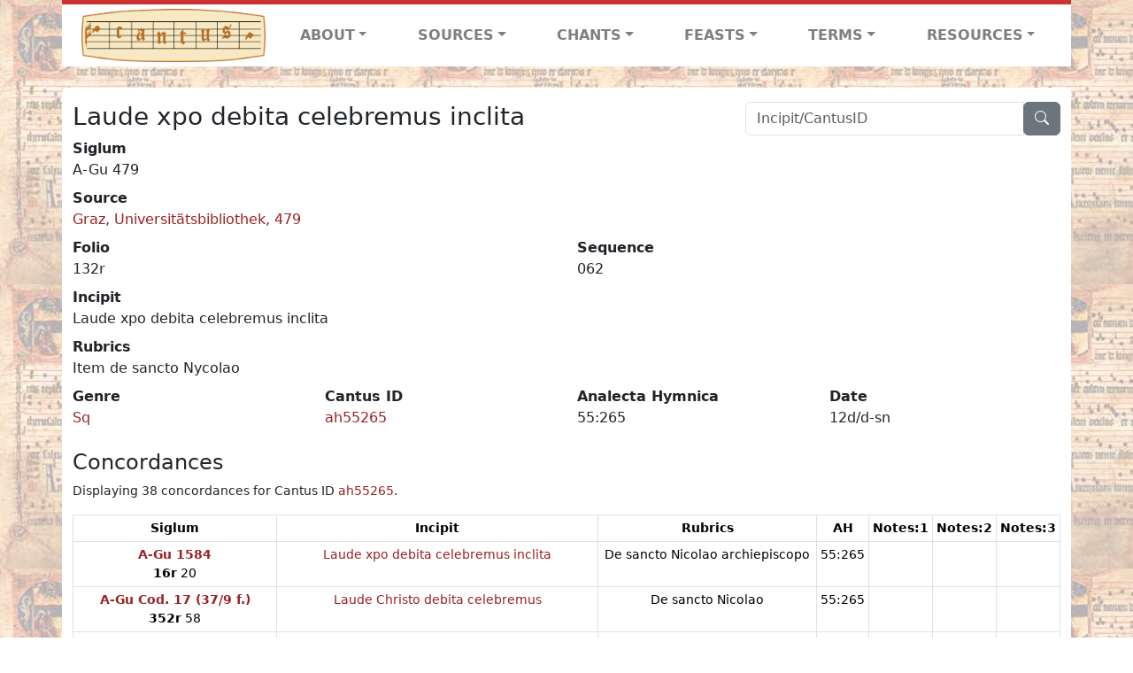

--- FILE ---
content_type: text/html; charset=utf-8
request_url: https://cantusdatabase.org/sequence/627016
body_size: 62961
content:


<!DOCTYPE html>
<html lang="en">
    <head>
        
            <!-- Google tag (gtag.js) -->
            <script async src="https://www.googletagmanager.com/gtag/js?id=G-JXEY1VRT2W"></script>
            <script>
                window.dataLayer = window.dataLayer || [];

                function gtag() {
                    dataLayer.push(arguments);
                }
                gtag('js', new Date());

                gtag('config', 'G-JXEY1VRT2W');
            </script>
        
        
        <title>Laude xpo debita celebremus inclita | Cantus Database</title>
        <!-- Required meta tags -->
        <meta name="google-site-verification"
              content="EwxpNpZ_ZOQnetVVLELGn5-aD_beT3EQqUuI6glkArI" />
        <meta charset="utf-8" />
        <meta name="viewport"
              content="width=device-width, initial-scale=1, shrink-to-fit=no" />
        <link rel="icon" href="/static/favicon.ico" />
        <!-- Bootstrap CSS -->
        <link href="https://cdn.jsdelivr.net/npm/bootstrap@5.3.3/dist/css/bootstrap.min.css"
              rel="stylesheet"
              integrity="sha384-QWTKZyjpPEjISv5WaRU9OFeRpok6YctnYmDr5pNlyT2bRjXh0JMhjY6hW+ALEwIH"
              crossorigin="anonymous" />
        <!-- bootstrap CSS for icons -->
        <link rel="stylesheet"
              href="https://cdn.jsdelivr.net/npm/bootstrap-icons@1.11.3/font/bootstrap-icons.min.css" />
        <!-- JS, Popper.js, and jQuery -->
        <script src="https://cdn.jsdelivr.net/npm/@popperjs/core@2.11.8/dist/umd/popper.min.js"
                integrity="sha384-I7E8VVD/ismYTF4hNIPjVp/Zjvgyol6VFvRkX/vR+Vc4jQkC+hVqc2pM8ODewa9r"
                crossorigin="anonymous"></script>
        <script src="https://cdn.jsdelivr.net/npm/bootstrap@5.3.3/dist/js/bootstrap.min.js"
                integrity="sha384-0pUGZvbkm6XF6gxjEnlmuGrJXVbNuzT9qBBavbLwCsOGabYfZo0T0to5eqruptLy"
                crossorigin="anonymous"></script>
        <link href="/static/css/style.css" rel="stylesheet" />
        <link href="/static/fonts/volpiano.css"
              rel="stylesheet"
              media="screen" />
        <link rel="preconnect" href="https://fonts.googleapis.com" />
        <link rel="preconnect" href="https://fonts.gstatic.com" crossorigin />
        <link href="https://fonts.googleapis.com/css2?family=Radio+Canada:ital,wght@0,300..700;1,300..700&display=swap"
              rel="stylesheet" />
        
    </head>
    <body>
        
            <header>
    <nav class="navbar navbar-expand-lg py-0">
        <div class="container bg-white border-top">
            
<a class="navbar-brand" href="/">
    <img class="img-fluid"
         src="/static/cantus-logo.png"
         alt="Cantus Database home"
         title="Cantus Database Home"
         loading="lazy" />
</a>
<!-- Hamburger button to show nav when screen is smaller-->
<button class="navbar-toggler"
        type="button"
        data-bs-toggle="collapse"
        data-bs-target="#navbar-links"
        aria-controls="navbarSupportedContent"
        aria-expanded="false"
        aria-label="Toggle navigation">
    <span class="navbar-toggler-icon"></span>
</button>
<ul class="collapse navbar-collapse navbar-nav text-lg-center align-items-start text-start"
    id="navbar-links">
    <!-- ABOUT -->
    <li class="nav-item dropdown flex-fill">
        <a class="nav-link dropdown-toggle fw-bold"
           href="#"
           id="navbarDropdownLinkAbout"
           role="button"
           data-bs-toggle="dropdown"
           aria-haspopup="true"
           aria-expanded="false">ABOUT</a>
        <div class="dropdown-menu" aria-labelledby="navbarDropdownLinkAbout">
            <a class="dropdown-item" href="/">Home</a>
            <a class="dropdown-item" href="/articles/">News</a>
            <a class="dropdown-item" href="/indexers/">Contributors</a>
            <a class="dropdown-item" href="/about/id-numbers/">ID Numbers: A History and
            Explanation</a>
            <a class="dropdown-item" href="/about/acknowledgements/">Acknowledgements</a>
            <a class="dropdown-item" href="/about/faq/">FAQ</a>
            <a class="dropdown-item"
               href="https://www.youtube.com/watch?v=iMmGrUxhPj4"
               target="_blank">Short Video
            Introduction (YouTube)</a>
            <a class="dropdown-item" href="/about/principles-of-indexing/">Basic Principles of Indexing</a>
            
        </div>
    </li>
    <!-- SOURCES -->
    <li class="nav-item dropdown flex-fill">
        <a class="nav-link dropdown-toggle fw-bold"
           href="#"
           id="navbarDropdownLinkSources"
           role="button"
           data-bs-toggle="dropdown"
           aria-haspopup="true"
           aria-expanded="false">SOURCES</a>
        <div class="dropdown-menu" aria-labelledby="navbarDropdownLinkSources">
            <a class="dropdown-item" href="/sources/?segment=4063">Cantus DB: Sources with Inventories</a>
            <a class="dropdown-item"
               href="/CanadianChantDB/">Canadian Chant Database</a>
            <a class="dropdown-item" href="/Cantorales/">Cantorales in the Americas and Beyond</a>
            <a class="dropdown-item" href="/sources/?segment=4064">Sequence Database (Clavis Sequentiarum by Calvin Bower)</a>
            <a class="dropdown-item" href="/sources/">All Sources</a>
        </div>
    </li>
    <!-- CHANTS -->
    <li class="nav-item dropdown flex-fill">
        <a class="nav-link dropdown-toggle fw-bold"
           href="#"
           id="navbarDropdownLinkChants"
           role="button"
           data-bs-toggle="dropdown"
           aria-haspopup="true"
           aria-expanded="false">CHANTS</a>
        <div class="dropdown-menu" aria-labelledby="navbarDropdownLinkChants">
            <a class="dropdown-item" href="/chant-search/">Chant Search</a>
            <a class="dropdown-item" href="/melody/">Search by melody</a>
            <a class="dropdown-item" href="/sequences/">Clavis Sequentiarum (Sequence Database by Calvin
            Bower)</a>
        </div>
    </li>
    <!-- FEASTS -->
    <li class="nav-item dropdown flex-fill">
        <a class="nav-link dropdown-toggle fw-bold"
           href="#"
           id="navbarDropdownLinkFeasts"
           role="button"
           data-bs-toggle="dropdown"
           aria-haspopup="true"
           aria-expanded="false">FEASTS</a>
        <div class="dropdown-menu" aria-labelledby="navbarDropdownLinkFeasts">
            <a class="dropdown-item" href="/feasts/">List of all feasts</a>
            <a class="dropdown-item" href="/feasts/?date=sanc">Sanctorale</a>
            <a class="dropdown-item" href="/feasts/?date=temp">Temporale</a>
        </div>
    </li>
    <!-- TERMS -->
    <li class="nav-item dropdown flex-fill">
        <a class="nav-link dropdown-toggle fw-bold"
           href="#"
           id="navbarDropdownLinkTerms"
           role="button"
           data-bs-toggle="dropdown"
           aria-haspopup="true"
           aria-expanded="false">TERMS</a>
        <div class="dropdown-menu" aria-labelledby="navbarDropdownLinkTerms">
            <a class="dropdown-item" href="/genres/">Genre abbreviations</a>
            <a class="dropdown-item" href="/services/">Service abbreviations</a>
            <a class="dropdown-item" href="/description/">Fields</a>
        </div>
    </li>
    <!-- RESOURCES -->
    <li class="nav-item dropdown flex-fill">
        <a class="nav-link dropdown-toggle fw-bold"
           href="#"
           id="navbarDropdownLinkResources"
           role="button"
           data-bs-toggle="dropdown"
           aria-haspopup="true"
           aria-expanded="false">RESOURCES</a>
        <div class="dropdown-menu dropdown-menu-end"
             aria-labelledby="navbarDropdownLinkResources">
            <a class="dropdown-item" href="/tutorial/">Tutorial for Cantus Contributors</a>
            <a class="dropdown-item" href="/documents/">Key Instructional Documents</a>
            <a class="dropdown-item"
               href="https://sites.google.com/view/cantus-procedures-manual/home"
               target="_blank">Cantus Database Procedures Manual</a>
            <a class="dropdown-item" href="/citations/">Citation Style</a>
            <a class="dropdown-item" href="/references/">References</a>
        </div>
    </li>
</ul>

        </div>
    </nav>
</header>

        
        <!-- Content goes here, using the extends tag from Django -->
        <main role="main" class="content d-flex">
            
    <div class="container rounded bg-white pt-3 my-4">
        <div class="row">
            <div class="col-lg-4 search-bar order-lg-2">
                <script src="/static/js/search_bar.js"></script>
<div class="position-relative">
    <form method="GET" action="/chant-search/" autocomplete="off">
        <div class="input-group">
            <input type="search"
                   class="form-control"
                   placeholder="Incipit/CantusID"
                   id="searchBar"
                   name="search_bar" />
            <div class="input-group-append">
                <button class="btn btn-secondary" type="submit">
                    <i class="bi bi-search"></i>
                </button>
            </div>
        </div>
    </form>
    <!--The chants returned by the ajax call go here-->
    <div id="chantsDiv" class="position-absolute z-1 w-100"></div>
</div>

            </div>
            <div class="col-lg-8 order-lg-1 pt-3 pt-lg-0">
                
    <h3>Laude xpo debita celebremus inclita</h3>
    

            </div>
        </div>
        <div class="row">
            <div class="col">
                
    <!--Display "submit success" message -->
    
    <dl>
        <dt>Siglum</dt>
        <dd>
            A-Gu 479
        </dd>
        
            <dt>Source</dt>
            <dd>
                <a href="/source/123902">
                    Graz, Universitätsbibliothek, 479
                </a>
            </dd>
        
        <div class="row">
            <div class="col">
                
                    <dt>Folio</dt>
                    <dd>
                        132r
                    </dd>
                
            </div>
            <div class="col">
                
                    <dt>Sequence</dt>
                    <dd>
                        062
                    </dd>
                
            </div>
        </div>
        
            <dt>Incipit</dt>
            <dd>
                Laude xpo debita celebremus inclita
            </dd>
        
        
            <dt>Rubrics</dt>
            <dd>
                Item de sancto Nycolao
            </dd>
        
        <div class="row">
            
                <div class="col">
                    <dt>Genre</dt>
                    <dd>
                        <a href="/genre/158"
                           title="Sequence">Sq</a>
                    </dd>
                </div>
            
            
                <div class="col">
                    <dt>Cantus ID</dt>
                    <dd>
                        <a href="https://cantusindex.org/id/ah55265"
                           target="_blank">ah55265</a>
                    </dd>
                </div>
            
            
                <div class="col">
                    <dt>Analecta Hymnica</dt>
                    <dd>
                        55:265
                    </dd>
                </div>
            
            
                <div class="col">
                    <dt>Date</dt>
                    <dd>
                        12d/d-sn
                    </dd>
                </div>
            
            
            
            
        </div>
        <div class="row">
            
        </div>
    </dl>
    
        <h4>Concordances</h4>
        <p class="small">
            Displaying 38 concordances for Cantus ID <a href="https://cantusindex.org/id/ah55265" target=_blank>ah55265</a>.
        </p>
        <div class="table-responsive">
            <table class="table table-sm small table-bordered">
                <thead>
                    <tr>
                        <th scope="col" class="text-wrap text-center">Siglum</th>
                        <th scope="col" class="text-wrap text-center">Incipit</th>
                        <th scope="col" class="text-wrap text-center">Rubrics</th>
                        <th scope="col" class="text-wrap text-center">AH</th>
                        <th scope="col" class="text-wrap text-center">Notes:1</th>
                        <th scope="col" class="text-wrap text-center">Notes:2</th>
                        <th scope="col" class="text-wrap text-center">Notes:3</th>
                    </tr>
                </thead>
                <tbody>
                    
                        <tr>
                            <td class="text-wrap text-center">
                                
                                    <a href="/source/123931"
                                       title="Graz, Universitätsbibliothek, 1584"><b>A-Gu 1584</b></a>
                                    <br />
                                    <b>16r</b>  20
                                
                            </td>
                            <td class="text-wrap text-center">
                                <a href="/sequence/628353">Laude xpo debita celebremus inclita</a>
                            </td>
                            <td class="text-wrap text-center">De sancto Nicolao archiepiscopo</td>
                            <td class="text-wrap text-center">55:265</td>
                            <td class="text-wrap text-center"></td>
                            <td class="text-wrap text-center"></td>
                            <td class="text-wrap text-center"></td>
                        </tr>
                    
                        <tr>
                            <td class="text-wrap text-center">
                                
                                    <a href="/source/124052"
                                       title="Graz, Universitätsbibliothek, Cod. 17  (37/9 f.)"><b>A-Gu Cod. 17  (37/9 f.)</b></a>
                                    <br />
                                    <b>352r</b>  58
                                
                            </td>
                            <td class="text-wrap text-center">
                                <a href="/sequence/635112">Laude Christo debita celebremus</a>
                            </td>
                            <td class="text-wrap text-center">De sancto Nicolao</td>
                            <td class="text-wrap text-center">55:265</td>
                            <td class="text-wrap text-center"></td>
                            <td class="text-wrap text-center"></td>
                            <td class="text-wrap text-center"></td>
                        </tr>
                    
                        <tr>
                            <td class="text-wrap text-center">
                                
                                    <a href="/source/123957"
                                       title="Graz, Universitätsbibliothek, 281"><b>A-Gu 281</b></a>
                                    <br />
                                    <b>71v</b>  058
                                
                            </td>
                            <td class="text-wrap text-center">
                                <a href="/sequence/629732">Laude xpo debita celebremus inclita</a>
                            </td>
                            <td class="text-wrap text-center">De sancto Nycolao</td>
                            <td class="text-wrap text-center">55:265</td>
                            <td class="text-wrap text-center"></td>
                            <td class="text-wrap text-center"></td>
                            <td class="text-wrap text-center"></td>
                        </tr>
                    
                        <tr>
                            <td class="text-wrap text-center">
                                
                                    <a href="/source/123902"
                                       title="Graz, Universitätsbibliothek, 479"><b>A-Gu 479</b></a>
                                    <br />
                                    <b>132r</b>  062
                                
                            </td>
                            <td class="text-wrap text-center">
                                <a href="/sequence/627016">Laude xpo debita celebremus inclita</a>
                            </td>
                            <td class="text-wrap text-center">Item de sancto Nycolao</td>
                            <td class="text-wrap text-center">55:265</td>
                            <td class="text-wrap text-center"></td>
                            <td class="text-wrap text-center"></td>
                            <td class="text-wrap text-center"></td>
                        </tr>
                    
                        <tr>
                            <td class="text-wrap text-center">
                                
                                    <a href="/source/123932"
                                       title="Graz, Universitätsbibliothek, 761"><b>A-Gu 761</b></a>
                                    <br />
                                    <b>42r</b>  39
                                
                            </td>
                            <td class="text-wrap text-center">
                                <a href="/sequence/628028">Laude xpo depita celebremus</a>
                            </td>
                            <td class="text-wrap text-center">De s. Nicolao</td>
                            <td class="text-wrap text-center">55:265</td>
                            <td class="text-wrap text-center"></td>
                            <td class="text-wrap text-center"></td>
                            <td class="text-wrap text-center"></td>
                        </tr>
                    
                        <tr>
                            <td class="text-wrap text-center">
                                
                                    <a href="/source/123988"
                                       title="Graz, Universitätsbibliothek, 767"><b>A-Gu 767</b></a>
                                    <br />
                                    <b>81r</b>  a34
                                
                            </td>
                            <td class="text-wrap text-center">
                                <a href="/sequence/630756">Laude xpo debita celebremus</a>
                            </td>
                            <td class="text-wrap text-center">De sancto nycolao</td>
                            <td class="text-wrap text-center">55:265</td>
                            <td class="text-wrap text-center"></td>
                            <td class="text-wrap text-center"></td>
                            <td class="text-wrap text-center"></td>
                        </tr>
                    
                        <tr>
                            <td class="text-wrap text-center">
                                
                                    <a href="/source/123930"
                                       title="Graz, Universitätsbibliothek, 769"><b>A-Gu 769</b></a>
                                    <br />
                                    <b>100r</b>  23
                                
                            </td>
                            <td class="text-wrap text-center">
                                <a href="/sequence/628070">[Laude christo debita] ... clarus erat genere</a>
                            </td>
                            <td class="text-wrap text-center">[none, missing with beginning]</td>
                            <td class="text-wrap text-center">55:265</td>
                            <td class="text-wrap text-center"></td>
                            <td class="text-wrap text-center"></td>
                            <td class="text-wrap text-center"></td>
                        </tr>
                    
                        <tr>
                            <td class="text-wrap text-center">
                                
                                    <a href="/source/123989"
                                       title="Klosterneuburg, Augustiner-Chorherrenstift - Bibliothek, 588"><b>A-KN 588</b></a>
                                    <br />
                                    <b>215v</b>  52
                                
                            </td>
                            <td class="text-wrap text-center">
                                <a href="/sequence/630954">Laude Xpo debita celebremus</a>
                            </td>
                            <td class="text-wrap text-center">[none]</td>
                            <td class="text-wrap text-center">55:265</td>
                            <td class="text-wrap text-center">ddm</td>
                            <td class="text-wrap text-center"></td>
                            <td class="text-wrap text-center"></td>
                        </tr>
                    
                        <tr>
                            <td class="text-wrap text-center">
                                
                                    <a href="/source/123897"
                                       title="Linz, Oberösterreichische Landesbibliothek, 286"><b>A-LIb 286</b></a>
                                    <br />
                                    <b>55v</b>  37
                                
                            </td>
                            <td class="text-wrap text-center">
                                <a href="/sequence/626525">Laude xpo debita caelebremus</a>
                            </td>
                            <td class="text-wrap text-center">De sancto Nykolao</td>
                            <td class="text-wrap text-center">55:265</td>
                            <td class="text-wrap text-center"></td>
                            <td class="text-wrap text-center"></td>
                            <td class="text-wrap text-center"></td>
                        </tr>
                    
                        <tr>
                            <td class="text-wrap text-center">
                                
                                    <a href="/source/123977"
                                       title="Melk, Stiftsbibliothek, 109 (olim 1056)"><b>A-M 109 (olim 1056)</b></a>
                                    <br />
                                    <b>143r</b>  37
                                
                            </td>
                            <td class="text-wrap text-center">
                                <a href="/sequence/632305">Laude xpo debita celebremus</a>
                            </td>
                            <td class="text-wrap text-center">Nicolai episcopi</td>
                            <td class="text-wrap text-center">55:265</td>
                            <td class="text-wrap text-center">ddm</td>
                            <td class="text-wrap text-center"></td>
                            <td class="text-wrap text-center"></td>
                        </tr>
                    
                        <tr>
                            <td class="text-wrap text-center">
                                
                                    <a href="/source/123933"
                                       title="Vorau, Stiftsbibliothek, 177 (XC)"><b>A-VOR 177 (XC)</b></a>
                                    <br />
                                    <b>50av</b>  26
                                
                            </td>
                            <td class="text-wrap text-center">
                                <a href="/sequence/628121">[Laude xpo debita ...] partibus grecie quoque ...</a>
                            </td>
                            <td class="text-wrap text-center">[missing]</td>
                            <td class="text-wrap text-center">55:265</td>
                            <td class="text-wrap text-center"></td>
                            <td class="text-wrap text-center"></td>
                            <td class="text-wrap text-center"></td>
                        </tr>
                    
                        <tr>
                            <td class="text-wrap text-center">
                                
                                    <a href="/source/123915"
                                       title="Vorau, Stiftsbibliothek, 303 (XXXVII)"><b>A-VOR 303 (XXXVII)</b></a>
                                    <br />
                                    <b>85r</b>  40
                                
                            </td>
                            <td class="text-wrap text-center">
                                <a href="/sequence/627544">Laude Xpo debita celebremus inclyta</a>
                            </td>
                            <td class="text-wrap text-center">Nykolai E.</td>
                            <td class="text-wrap text-center">55:265</td>
                            <td class="text-wrap text-center"></td>
                            <td class="text-wrap text-center"></td>
                            <td class="text-wrap text-center"></td>
                        </tr>
                    
                        <tr>
                            <td class="text-wrap text-center">
                                
                                    <a href="/source/123859"
                                       title="Wien, Österreichische Nationalbibliothek, Cpv 13 314"><b>A-Wn Cpv 13 314</b></a>
                                    <br />
                                    <b>86r</b>  c04
                                
                            </td>
                            <td class="text-wrap text-center">
                                <a href="/sequence/626302">Laude Christo debita</a>
                            </td>
                            <td class="text-wrap text-center">De sancto Nycolao</td>
                            <td class="text-wrap text-center">55:265</td>
                            <td class="text-wrap text-center">ddm</td>
                            <td class="text-wrap text-center"></td>
                            <td class="text-wrap text-center"></td>
                        </tr>
                    
                        <tr>
                            <td class="text-wrap text-center">
                                
                                    <a href="/source/123929"
                                       title="Zürich, Zentralbibliothek, Rh. 55"><b>CH-Zz Rh. 55</b></a>
                                    <br />
                                    <b>p. 253</b>  49
                                
                            </td>
                            <td class="text-wrap text-center">
                                <a href="/sequence/630476">Laude xpo debita celebremus</a>
                            </td>
                            <td class="text-wrap text-center">S. Nicolai episcopi</td>
                            <td class="text-wrap text-center">55:265</td>
                            <td class="text-wrap text-center"></td>
                            <td class="text-wrap text-center"></td>
                            <td class="text-wrap text-center"></td>
                        </tr>
                    
                        <tr>
                            <td class="text-wrap text-center">
                                
                                    <a href="/source/123975"
                                       title="Prague, Knihovna metropolitni kapituly sv. Vita, P VIII"><b>CZ-Pap P VIII</b></a>
                                    <br />
                                    <b>215r</b>  070
                                
                            </td>
                            <td class="text-wrap text-center">
                                <a href="/sequence/631640">Laude Cristo debita</a>
                            </td>
                            <td class="text-wrap text-center">Alia</td>
                            <td class="text-wrap text-center">55:265</td>
                            <td class="text-wrap text-center">ddm</td>
                            <td class="text-wrap text-center"></td>
                            <td class="text-wrap text-center"></td>
                        </tr>
                    
                        <tr>
                            <td class="text-wrap text-center">
                                
                                    <a href="/source/124053"
                                       title=" Print (Multiple Copies), D-A/imp:1498"><b>Cantus D-A/imp:1498</b></a>
                                    <br />
                                    <b>63v</b>  29
                                
                            </td>
                            <td class="text-wrap text-center">
                                <a href="/sequence/635405">Laude Christo debita celebremus</a>
                            </td>
                            <td class="text-wrap text-center">Nicolai</td>
                            <td class="text-wrap text-center">55:265</td>
                            <td class="text-wrap text-center"></td>
                            <td class="text-wrap text-center"></td>
                            <td class="text-wrap text-center"></td>
                        </tr>
                    
                        <tr>
                            <td class="text-wrap text-center">
                                
                                    <a href="/source/123991"
                                       title="Karlsruhe, Badische Landesbibliothek - Musiksammlung, St. Peter 14a"><b>D-KA St. Peter 14a</b></a>
                                    <br />
                                    <b>84v</b>  41
                                
                            </td>
                            <td class="text-wrap text-center">
                                <a href="/sequence/630811">Laude Xpo debita celebremus inclitya</a>
                            </td>
                            <td class="text-wrap text-center">Alia</td>
                            <td class="text-wrap text-center">55:265</td>
                            <td class="text-wrap text-center"></td>
                            <td class="text-wrap text-center"></td>
                            <td class="text-wrap text-center"></td>
                        </tr>
                    
                        <tr>
                            <td class="text-wrap text-center">
                                
                                    <a href="/source/124026"
                                       title="Karlsruhe, Badische Landesbibliothek - Musiksammlung, S. Peter 15"><b>D-KA S. Peter 15</b></a>
                                    <br />
                                    <b>203r</b>  47b
                                
                            </td>
                            <td class="text-wrap text-center">
                                <a href="/sequence/633222">Laude Xpicto debita celebremus inclita nicolai merita</a>
                            </td>
                            <td class="text-wrap text-center">Sequencia</td>
                            <td class="text-wrap text-center">55:265</td>
                            <td class="text-wrap text-center"></td>
                            <td class="text-wrap text-center"></td>
                            <td class="text-wrap text-center"></td>
                        </tr>
                    
                        <tr>
                            <td class="text-wrap text-center">
                                
                                    <a href="/source/124006"
                                       title="Karlsruhe, Badische Landesbibliothek - Musiksammlung, St. Peter 16"><b>D-KA St. Peter 16</b></a>
                                    <br />
                                    <b>195v</b>  48b
                                
                            </td>
                            <td class="text-wrap text-center">
                                <a href="/sequence/632173">Laude Xpicto debita celebremus inclita nicolai merita</a>
                            </td>
                            <td class="text-wrap text-center"></td>
                            <td class="text-wrap text-center">55:265</td>
                            <td class="text-wrap text-center"></td>
                            <td class="text-wrap text-center"></td>
                            <td class="text-wrap text-center"></td>
                        </tr>
                    
                        <tr>
                            <td class="text-wrap text-center">
                                
                                    <a href="/source/124003"
                                       title="Karlsruhe, Badische Landesbibliothek - Musiksammlung, S. Peter 44"><b>D-KA S. Peter 44</b></a>
                                    <br />
                                    <b>175v</b>  45b
                                
                            </td>
                            <td class="text-wrap text-center">
                                <a href="/sequence/631199">Laude Xpo debita celebremus inclita nicholai merita</a>
                            </td>
                            <td class="text-wrap text-center">[from 45a]</td>
                            <td class="text-wrap text-center">55:265</td>
                            <td class="text-wrap text-center"></td>
                            <td class="text-wrap text-center"></td>
                            <td class="text-wrap text-center"></td>
                        </tr>
                    
                        <tr>
                            <td class="text-wrap text-center">
                                
                                    <a href="/source/123972"
                                       title="Kassel, Landesbibliothek, 4o theol. 5"><b>D-Kl 4o theol. 5</b></a>
                                    <br />
                                    <b>201v</b>  36
                                
                            </td>
                            <td class="text-wrap text-center">
                                <a href="/sequence/630370">Laude Xpo debita</a>
                            </td>
                            <td class="text-wrap text-center">Nicolai</td>
                            <td class="text-wrap text-center">55:265</td>
                            <td class="text-wrap text-center"></td>
                            <td class="text-wrap text-center"></td>
                            <td class="text-wrap text-center"></td>
                        </tr>
                    
                        <tr>
                            <td class="text-wrap text-center">
                                
                                    <a href="/source/123878"
                                       title="München, Bayerische Staatsbibliothek, Clm 11004"><b>D-Mbs Clm 11004</b></a>
                                    <br />
                                    <b>123r</b>  +41
                                
                            </td>
                            <td class="text-wrap text-center">
                                <a href="/sequence/624739">Laude Xpo debita celebremus inclita Nycolai merita</a>
                            </td>
                            <td class="text-wrap text-center">De s. Nycolao</td>
                            <td class="text-wrap text-center">55:265</td>
                            <td class="text-wrap text-center"></td>
                            <td class="text-wrap text-center">xxx</td>
                            <td class="text-wrap text-center"></td>
                        </tr>
                    
                        <tr>
                            <td class="text-wrap text-center">
                                
                                    <a href="/source/123992"
                                       title="München, Bayerische Staatsbibliothek, Clm 15730"><b>D-Mbs Clm 15730</b></a>
                                    <br />
                                    <b>67r</b>  35
                                
                            </td>
                            <td class="text-wrap text-center">
                                <a href="/sequence/630862">Laude Xpo debita celebremus</a>
                            </td>
                            <td class="text-wrap text-center">De sancto Nycolao</td>
                            <td class="text-wrap text-center">55:265</td>
                            <td class="text-wrap text-center"></td>
                            <td class="text-wrap text-center">ddm</td>
                            <td class="text-wrap text-center"></td>
                        </tr>
                    
                        <tr>
                            <td class="text-wrap text-center">
                                
                                    <a href="/source/124057"
                                       title="München, Bayerische Staatsbibliothek, Clm 19267"><b>D-Mbs Clm 19267</b></a>
                                    <br />
                                    <b>248r</b>  36
                                
                            </td>
                            <td class="text-wrap text-center">
                                <a href="/sequence/635174">Laude Xpo debita celebremus</a>
                            </td>
                            <td class="text-wrap text-center">De s. Nicolao (247v)</td>
                            <td class="text-wrap text-center">55:265</td>
                            <td class="text-wrap text-center"></td>
                            <td class="text-wrap text-center"></td>
                            <td class="text-wrap text-center"></td>
                        </tr>
                    
                        <tr>
                            <td class="text-wrap text-center">
                                
                                    <a href="/source/124041"
                                       title="München, Bayerische Staatsbibliothek, Clm 3311"><b>D-Mbs Clm 3311</b></a>
                                    <br />
                                    <b>156r</b>  036
                                
                            </td>
                            <td class="text-wrap text-center">
                                <a href="/sequence/634386">Gaude [G for L] Christo debita celebremus inclita</a>
                            </td>
                            <td class="text-wrap text-center">De sancto Nycolao</td>
                            <td class="text-wrap text-center">55:265</td>
                            <td class="text-wrap text-center"></td>
                            <td class="text-wrap text-center"></td>
                            <td class="text-wrap text-center"></td>
                        </tr>
                    
                        <tr>
                            <td class="text-wrap text-center">
                                
                                    <a href="/source/123867"
                                       title="München, Bayerische Staatsbibliothek, Clm 3914"><b>D-Mbs Clm 3914</b></a>
                                    <br />
                                    <b>147v</b>  40
                                
                            </td>
                            <td class="text-wrap text-center">
                                <a href="/sequence/627737">Laude Xpo debita celebremus</a>
                            </td>
                            <td class="text-wrap text-center">De sancto Nicolao</td>
                            <td class="text-wrap text-center">55:265</td>
                            <td class="text-wrap text-center"></td>
                            <td class="text-wrap text-center"></td>
                            <td class="text-wrap text-center"></td>
                        </tr>
                    
                        <tr>
                            <td class="text-wrap text-center">
                                
                                    <a href="/source/124054"
                                       title="München, Bayerische Staatsbibliothek, Clm 4101"><b>D-Mbs Clm 4101</b></a>
                                    <br />
                                    <b>211r</b>  029
                                
                            </td>
                            <td class="text-wrap text-center">
                                <a href="/sequence/635212">Laude Cristo debita celebremus</a>
                            </td>
                            <td class="text-wrap text-center">Nicolai episcopi</td>
                            <td class="text-wrap text-center">55:265</td>
                            <td class="text-wrap text-center"></td>
                            <td class="text-wrap text-center"></td>
                            <td class="text-wrap text-center"></td>
                        </tr>
                    
                        <tr>
                            <td class="text-wrap text-center">
                                
                                    <a href="/source/123961"
                                       title="München, Bayerische Staatsbibliothek, Clm 7919"><b>D-Mbs Clm 7919</b></a>
                                    <br />
                                    <b>188r</b>  48
                                
                            </td>
                            <td class="text-wrap text-center">
                                <a href="/sequence/630035">Laude Xpo debita celebremus</a>
                            </td>
                            <td class="text-wrap text-center">De santo Nycholao</td>
                            <td class="text-wrap text-center">55:265</td>
                            <td class="text-wrap text-center">ddm</td>
                            <td class="text-wrap text-center"></td>
                            <td class="text-wrap text-center"></td>
                        </tr>
                    
                        <tr>
                            <td class="text-wrap text-center">
                                
                                    <a href="/source/124000"
                                       title="München, Universitätsbibliothek, MS 2° 156"><b>D-Mu MS 2° 156</b></a>
                                    <br />
                                    <b>206r</b>  63
                                
                            </td>
                            <td class="text-wrap text-center">
                                <a href="/sequence/631803">Laude Xristo debita celebremus</a>
                            </td>
                            <td class="text-wrap text-center">Item alia [de s. Nicolao}</td>
                            <td class="text-wrap text-center">55:265</td>
                            <td class="text-wrap text-center"></td>
                            <td class="text-wrap text-center"></td>
                            <td class="text-wrap text-center"></td>
                        </tr>
                    
                        <tr>
                            <td class="text-wrap text-center">
                                
                                    <a href="/source/124081"
                                       title=" Print (Multiple Copies), D-P/imp1511"><b>Cantus D-P/imp1511</b></a>
                                    <br />
                                    <b>214v</b>  23
                                
                            </td>
                            <td class="text-wrap text-center">
                                <a href="/sequence/636802">Laude Christo debita celebremus</a>
                            </td>
                            <td class="text-wrap text-center">De sancto Nicolao. sequentia (214r)</td>
                            <td class="text-wrap text-center">55:265</td>
                            <td class="text-wrap text-center"></td>
                            <td class="text-wrap text-center"></td>
                            <td class="text-wrap text-center"></td>
                        </tr>
                    
                        <tr>
                            <td class="text-wrap text-center">
                                
                                    <a href="/source/123982"
                                       title="Regensburg, Staatliche Bibliothek, 4o Liturg. 19"><b>D-Rs 4o Liturg. 19</b></a>
                                    <br />
                                    <b>234v</b>  47
                                
                            </td>
                            <td class="text-wrap text-center">
                                <a href="/sequence/632506">Laude cristo debita</a>
                            </td>
                            <td class="text-wrap text-center">De sancto Nycolao</td>
                            <td class="text-wrap text-center">55:265</td>
                            <td class="text-wrap text-center"></td>
                            <td class="text-wrap text-center"></td>
                            <td class="text-wrap text-center"></td>
                        </tr>
                    
                        <tr>
                            <td class="text-wrap text-center">
                                
                                    <a href="/source/123994"
                                       title="Stuttgart, Württembergische Landesbibliothek, Cod. bibl. 2o 38"><b>D-Sl Cod. bibl. 2o 38</b></a>
                                    <br />
                                    <b>149r</b>  26b
                                
                            </td>
                            <td class="text-wrap text-center">
                                <a href="/sequence/631023">Laude Xpo debita celebremus</a>
                            </td>
                            <td class="text-wrap text-center">[from a]</td>
                            <td class="text-wrap text-center">55:265</td>
                            <td class="text-wrap text-center"></td>
                            <td class="text-wrap text-center"></td>
                            <td class="text-wrap text-center"></td>
                        </tr>
                    
                        <tr>
                            <td class="text-wrap text-center">
                                
                                    <a href="/source/124098"
                                       title=" Print (Multiple Copies), D-WÜ/imp1583"><b>Cantus D-WÜ/imp1583</b></a>
                                    <br />
                                    <b>313v</b>  59
                                
                            </td>
                            <td class="text-wrap text-center">
                                <a href="/sequence/637633">Laude Christo debita celebremus</a>
                            </td>
                            <td class="text-wrap text-center">De sancto Nicolao</td>
                            <td class="text-wrap text-center">55:265</td>
                            <td class="text-wrap text-center"></td>
                            <td class="text-wrap text-center"></td>
                            <td class="text-wrap text-center"></td>
                        </tr>
                    
                        <tr>
                            <td class="text-wrap text-center">
                                
                                    <a href="/source/124102"
                                       title="Würzburg, Universitätsbibliothek, M. ch. f. 283"><b>D-WÜu M. ch. f. 283</b></a>
                                    <br />
                                    <b>344r</b>  40
                                
                            </td>
                            <td class="text-wrap text-center">
                                <a href="/sequence/637752">Laude Christo debita celebremus</a>
                            </td>
                            <td class="text-wrap text-center">De sancto Nicolao</td>
                            <td class="text-wrap text-center">55:265</td>
                            <td class="text-wrap text-center"></td>
                            <td class="text-wrap text-center"></td>
                            <td class="text-wrap text-center"></td>
                        </tr>
                    
                        <tr>
                            <td class="text-wrap text-center">
                                
                                    <a href="/source/123944"
                                       title="Oxford, Bodleian Library, MS. Canon. Liturg. 340"><b>GB-Ob MS. Canon. Liturg. 340</b></a>
                                    <br />
                                    <b>148r</b>  40
                                
                            </td>
                            <td class="text-wrap text-center">
                                <a href="/sequence/628421">Laude Xpo debita celebremus inclita nicolay mereita</a>
                            </td>
                            <td class="text-wrap text-center">De sancto Nicolao</td>
                            <td class="text-wrap text-center">55:265</td>
                            <td class="text-wrap text-center">[ddm]</td>
                            <td class="text-wrap text-center"></td>
                            <td class="text-wrap text-center"></td>
                        </tr>
                    
                        <tr>
                            <td class="text-wrap text-center">
                                
                                    <a href="/source/123907"
                                       title="Oxford, Bodleian Library, MS. Canon. Liturg. 341"><b>GB-Ob MS. Canon. Liturg. 341</b></a>
                                    <br />
                                    <b>54r</b>  39
                                
                            </td>
                            <td class="text-wrap text-center">
                                <a href="/sequence/626644">Laude xpo debita recolamus inclyta</a>
                            </td>
                            <td class="text-wrap text-center">De s. Nicolao</td>
                            <td class="text-wrap text-center">55:265</td>
                            <td class="text-wrap text-center"></td>
                            <td class="text-wrap text-center"></td>
                            <td class="text-wrap text-center"></td>
                        </tr>
                    
                        <tr>
                            <td class="text-wrap text-center">
                                
                                    <a href="/source/123901"
                                       title="Oxford, Bodleian Library, MS. Canon. Liturg. 354"><b>GB-Ob MS. Canon. Liturg. 354</b></a>
                                    <br />
                                    <b>56v</b>  38
                                
                            </td>
                            <td class="text-wrap text-center">
                                <a href="/sequence/626696">Laude xpo debita celebremus inclita</a>
                            </td>
                            <td class="text-wrap text-center">De s. Nicolao</td>
                            <td class="text-wrap text-center">55:265</td>
                            <td class="text-wrap text-center"></td>
                            <td class="text-wrap text-center"></td>
                            <td class="text-wrap text-center"></td>
                        </tr>
                    
                        <tr>
                            <td class="text-wrap text-center">
                                
                                    <a href="/source/123964"
                                       title="Utrecht, Universiteitsbibliotheek, 417 (5. C. 19)"><b>NL-Uu 417 (5. C. 19)</b></a>
                                    <br />
                                    <b>34v</b>  66
                                
                            </td>
                            <td class="text-wrap text-center">
                                <a href="/sequence/630319">Laude Xpo debita celebremus inclita</a>
                            </td>
                            <td class="text-wrap text-center">De sancto Nicolao episcopo</td>
                            <td class="text-wrap text-center">55:265</td>
                            <td class="text-wrap text-center"></td>
                            <td class="text-wrap text-center"></td>
                            <td class="text-wrap text-center"></td>
                        </tr>
                    
                </tbody>
            </table>
        </div>
    

            </div>
        </div>
    </div>

        </main>
        <!-- Footer in every page -->
        <footer class="footer">
            <div class="bg-white small w-100 pb-2">
                <div class="container">
                    <div class="row">
                        <div class="col-md" id="team-info">
                            <h5>Cantus Team</h5>
                            <ul class="list-group list-group-flush">
                                <li class="list-group-item p-0">
                                    <a class="fw-bold" href="mailto:debra.lacoste@dal.ca">Debra Lacoste</a> | Project Manager
                                </li>
                                <li class="list-group-item p-0">
                                    <a class="fw-bold"
                                       href="https://www.dal.ca/faculty/arts/school-of-performing-arts/faculty-staff/our-faculty/musicology/jennifer-bain.html">Jennifer
                                        Bain
                                    </a> | Principal Investigator
                                </li>
                                <li class="list-group-item p-0">
                                    <a class="fw-bold" href="https://ddmal.music.mcgill.ca/">DDMAL Lab</a> | Development and Maintenance
                                </li>
                                <li class="list-group-item p-0">
                                    <a href="/indexers">⇨ List of contributors</a>
                                </li>
                            </ul>
                        </div>
                        <div class="col-md" id="license">
                            <h5>Creative Commons License</h5>
                            <a href="https://creativecommons.org/licenses/by-nc-sa/4.0/">
                                <img src="/static/footer/creative-commons-logo.png"
                                     alt="Creative Commons Logo"
                                     loading="lazy" />
                            </a>
                            <p>
                                This work is licensed under a <a href="https://creativecommons.org/licenses/by-nc-sa/4.0/">Creative Commons Attribution-NonCommercial-ShareAlike 4.0 International License.</a>
                            </p>
                        </div>
                        <div class="col-md" id="contact">
                            <h5>Contact Us</h5>
                            <div>
                                <a href="/contact/">
                                    <i class="fs-4 bi bi-envelope"></i>
                                    Contact
                                </a>
                            </div>
                            <div>
                                <a href="https://www.facebook.com/CantusDatabase" target="_blank">Cantus Database on Facebook</a>
                            </div>
                        </div>
                    </div>
                    <div class="row">
                        <div class="col-md-8 container text-center" id="logos">
                            <div class="row justify-content-center">
                                <div class="col-md-6 d-flex justify-content-center align-items-center">
                                    <a href="https://www.dal.ca/faculty/arts/school-of-performing-arts.html"
                                       target="_blank">
                                        <img class="img-fluid p-2"
                                             style="max-width: 100%"
                                             src="/static/footer/dal-logo.png"
                                             alt="Dalhousie University Logo"
                                             title="Dalhousie University"
                                             loading="lazy" />
                                    </a>
                                </div>
                                <div class="col-md-6 d-flex justify-content-center align-items-center">
                                    <a href="https://dact-chant.ca/" target="_blank">
                                        <img class="img-fluid p-2"
                                             style="max-width: 100%"
                                             src="/static/footer/dact-logo.png"
                                             alt="Digital Analysis of Chant Transmission Logo"
                                             title="Digital Analysis of Chant Transmission"
                                             loading="lazy" />
                                    </a>
                                </div>
                            </div>
                            <div class="row justify-content-center">
                                <div class="col-md-6 d-flex justify-content-center align-items-center">
                                    <a href="https://www.mcgill.ca/music/" target="_blank">
                                        <img class="img-fluid p-2"
                                             style="max-width: 100%"
                                             src="/static/footer/mcgill-logo.png"
                                             alt="McGill University Logo"
                                             title="McGill University"
                                             loading="lazy" />
                                    </a>
                                </div>
                                <div class="col-md-6 d-flex justify-content-center align-items-center">
                                    <a href="https://ddmal.music.mcgill.ca/" target="_blank">
                                        <img class="img-fluid p-2"
                                             style="max-width: 100%"
                                             src="/static/footer/ddmal-logo.png"
                                             alt="Distributed Digital Music Archives & Libraries Lab Logo"
                                             title="Distributed Digital Music Archives & Libraries Lab"
                                             loading="lazy" />
                                    </a>
                                </div>
                            </div>
                            <div class="row justify-content-center">
                                <a href="https://www.sshrc-crsh.gc.ca" target="_blank">
                                    <img class="img-fluid p-2"
                                         style="max-width: 100%"
                                         src="/static/footer/sshrc-logo.png"
                                         alt="Social Sciences and Humanities Research Council Logo"
                                         title="Social Sciences and Humanities Research Council of Canada"
                                         loading="lazy" />
                                </a>
                            </div>
                            <div class="row justify-content-center">
                                <a href="https://alliancecan.ca/" target="_blank">
                                    <img class="img-fluid p-2"
                                         style="max-width: 60%"
                                         src="/static/footer/drac-logo.png"
                                         alt="Digital Research Alliance Logo"
                                         title="Digital Research Alliance"
                                         loading="lazy" />
                                </a>
                            </div>
                            <div class="row justify-content-center">
                                <div class="col-md-6">
                                    <a href="https://www.ace-net.ca/" target="_blank">
                                        <img class="img-fluid p-2"
                                             style="max-width: 60%"
                                             src="/static/footer/acenet-logo.png"
                                             alt="Acenet Logo"
                                             title="Acenet"
                                             loading="lazy" />
                                    </a>
                                </div>
                            </div>
                        </div>
                        <div class="col-md-4" id="login">
                            
                                <h5>Login for Contributors</h5>
                                <a href="/login/?next=/sequence/627016">
                                    <button type="button" class="btn btn-dark">Log in</button>
                                </a>
                            
                        </div>
                    </div>
                </div>
            </div>
            <div class="container-fluid copyright-footer">
                
                
                <span class="float-end small">Cantus Database © 2012-2026</span>
            </div>
        </footer>
    </body>
</html>
